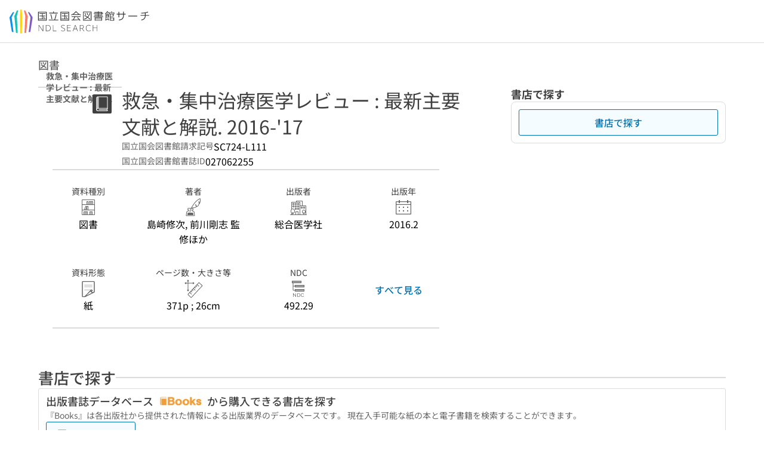

--- FILE ---
content_type: text/css; charset=utf-8
request_url: https://ndlsearch.ndl.go.jp/_nuxt/UiPartsList.C8kljNXJ.css
body_size: -300
content:
ul.ui-parts-list[data-v-35a5ab62]{list-style-position:outside;list-style-type:disc;padding-left:1rem}
